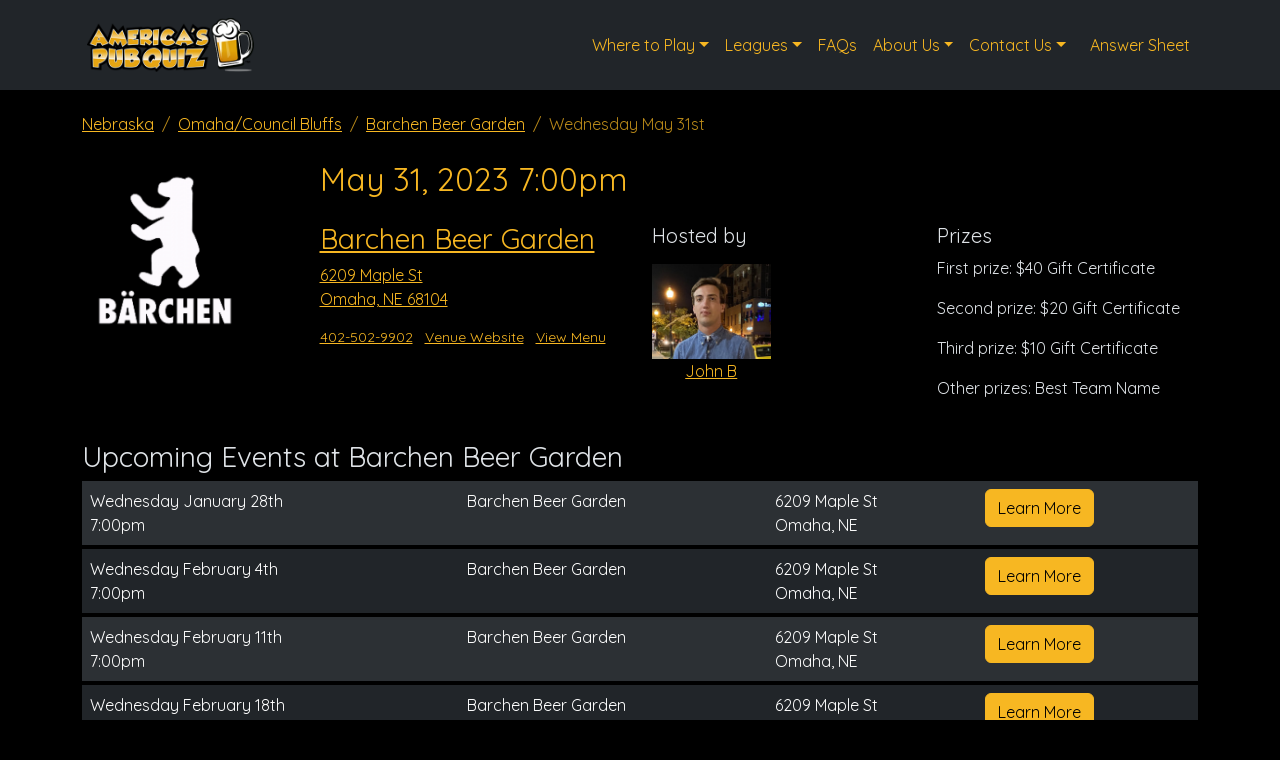

--- FILE ---
content_type: text/html; charset=utf-8
request_url: https://americaspubquiz.com/event/barchen-beer-garden-2023-05-31-951958
body_size: 3402
content:
<!doctype html>
<html lang="en">
<head>
    <meta charset="utf-8">
    <meta http-equiv="X-UA-Compatible" content="IE=edge">
    <meta name="viewport" content="width=device-width, initial-scale=1, shrink-to-fit=no">

    <title>
                    Barchen Beer Garden Event            |
                America's Pub Quiz
    </title>
    <meta property="og:site_name" content="America&#039;s Pub Quiz">
    <meta property="og:title" content="Barchen Beer Garden Event">
    <meta name="description" content="Pub Quiz at Barchen Beer Garden on Wednesday May 31st at 7:00pm">
    <meta property="og:description" content="Pub Quiz at Barchen Beer Garden on Wednesday May 31st at 7:00pm">
    <meta property="og:image" content="https://leagues.americaspubquiz.com/og-image.jpg">

    <link rel="preconnect" href="https://fonts.googleapis.com">
    <link rel="preconnect" href="https://fonts.gstatic.com" crossorigin>
    <link href="https://fonts.googleapis.com/css2?family=Quicksand:wght@400;700&display=swap" rel="stylesheet">

    <link rel="preload" as="style" href="https://americaspubquiz.com/build/assets/public-B0HPvstG.css" /><link rel="modulepreload" as="script" href="https://americaspubquiz.com/build/assets/public-D76ZkJPS.js" /><link rel="stylesheet" href="https://americaspubquiz.com/build/assets/public-B0HPvstG.css" /><script type="module" src="https://americaspubquiz.com/build/assets/public-D76ZkJPS.js"></script>
        <script src="https://cdn.usefathom.com/script.js" data-site="VMIYIEFB" defer></script>
        <script src="https://www.google.com/recaptcha/api.js"></script>

            <script type="application/ld+json">{"@context":"http://schema.org/","@type":"Event","name":"Barchen Beer Garden Pub Quiz Event","url":"https://americaspubquiz.com/event/barchen-beer-garden-2023-05-31-951958","startDate":"2023-05-31T19:00:00+00:00","endDate":"2023-05-31T21:00:00+00:00","location":{"@type":"Place","name":"Barchen Beer Garden","url":"https://americaspubquiz.com/venue/barchen-beer-garden","address":{"@type":"PostalAddress","streetAddress":"6209 Maple St","addressLocality":"Omaha","postalCode":"68104","addressRegion":"NE","addressCountry":"US"},"telephone":"402-502-9902","sameAs":"http://barchenbeer.com"}}</script>
</head>
<body class="pg-shows.show">
<header>
    <nav class="navbar navbar-expand-lg navbar-dark bg-dark fixed-top">
        <div class="container">
            <a class="navbar-brand" href="https://americaspubquiz.com">
                <img src="https://americaspubquiz.com/build/assets/full-logo-D1e-K3U1.png" alt="logo">
            </a>
            <button class="navbar-toggler" type="button" data-bs-toggle="collapse" data-bs-target="#navbarNavDropdown"
                    aria-controls="navbarNavDropdown" aria-expanded="false" aria-label="Toggle navigation">
                <span class="navbar-toggler-icon"></span>
            </button>
            <div class="collapse navbar-collapse justify-content-end" id="navbarNavDropdown">
                <ul class="navbar-nav">
                    <li class="nav-item dropdown">
                        <a class="nav-link dropdown-toggle" href="#" data-bs-toggle="dropdown">Where to Play</a>
                        <ul class="dropdown-menu dropdown-menu-dark">
                            <li><a class="dropdown-item" href="https://americaspubquiz.com/events">Games &amp; Events</a></li>
                            <li><a class="dropdown-item" href="https://americaspubquiz.com/play">Play Now</a></li>
                            <li><a class="dropdown-item" href="https://americaspubquiz.com/where-to-play/state-fair">WI State Fair</a></li>
                            <li><a class="dropdown-item" href="https://americaspubquiz.com/where-to-play/themed-games">Themed Games</a></li>
                            <li><a class="dropdown-item" href="https://americaspubquiz.com/where-to-play/private-corporate-events">Private &amp; Corporate Events</a></li>
                        </ul>
                    </li>
                    <li class="nav-item dropdown">
                        <a class="nav-link dropdown-toggle" href="#" data-bs-toggle="dropdown">Leagues</a>
                        <ul class="dropdown-menu dropdown-menu-dark">
                            <li><a class="dropdown-item" href="https://americaspubquiz.com/league-info">League Info</a></li>
                            <li><a class="dropdown-item" href="https://americaspubquiz.com/leagues">Join a League</a></li>
                            <li><a class="dropdown-item" href="https://americaspubquiz.com/leagues">League Scores</a></li>
                        </ul>
                    </li>
                    <li class="nav-item">
                        <a class="nav-link" href="https://americaspubquiz.com/about/frequently-asked-questions">FAQs</a>
                    </li>
                    <li class="nav-item dropdown">
                        <a class="nav-link dropdown-toggle" href="#" data-bs-toggle="dropdown">About Us</a>
                        <ul class="dropdown-menu dropdown-menu-dark">
                            <li><a class="dropdown-item" href="https://americaspubquiz.com/about/our-team">Our Team</a></li>
                            <li><a class="dropdown-item" href="https://americaspubquiz.com/our-hosts">Our Hosts</a></li>
                        </ul>
                    </li>
                    <li class="nav-item dropdown">
                        <a class="nav-link dropdown-toggle" href="#" data-bs-toggle="dropdown">Contact Us</a>
                        <ul class="dropdown-menu dropdown-menu-dark">
                            <li><a class="dropdown-item" href="https://americaspubquiz.com/be-a-host">Be a Host</a></li>
                            <li><a class="dropdown-item" href="https://americaspubquiz.com/venue-owners">Hire APQ</a></li>
                        </ul>
                    </li>
                    <li class="nav-item">
                        <a class="nav-link btn btn-outline-primary ms-lg-2 mb-2 mb-lg-0" href="/files/answer-sheet.pdf">Answer Sheet</a>
                    </li>
                </ul>
            </div>
        </div>
    </nav>
</header>
<main class="container pt-4 pb-5">
            <nav class="mb-4" aria-label="breadcrumb">
        <ol class="breadcrumb">
            <li class="breadcrumb-item"><a href="https://americaspubquiz.com/events/nebraska">Nebraska</a></li>
            <li class="breadcrumb-item"><a href="https://americaspubquiz.com/events/nebraska/omaha-council-bluffs-league">Omaha/Council Bluffs</a></li>
            <li class="breadcrumb-item"><a href="https://americaspubquiz.com/venue/barchen-beer-garden">Barchen Beer Garden</a></li>
            <li class="breadcrumb-item active" aria-current="page">Wednesday May 31st</li>
        </ol>
    </nav>

    <section class="row">
        <div class="col-12 col-lg-6">
            <div class="row">
                <div class="col-5 col-sm-4">
                    <img src="https://apq-assets.s3.us-west-2.amazonaws.com/venue-thumbnail/Barchen_White.png" alt="Venue logo image" class="img-fluid w-100">
                </div>
                <div class="col-7 offset-sm-1">
                    <h2 class="mb-4">May 31, 2023 7:00pm</h2>

                    
                    
                    
                    <h3><a href="https://americaspubquiz.com/venue/barchen-beer-garden">Barchen Beer Garden</a></h3>
                    <div class="mb-3">
                        <a href="https://maps.google.com?daddr=6209 Maple St Omaha NE 68104" target="_blank">
                            6209 Maple St<br>
                            Omaha, NE 68104
                        </a>
                    </div>
                    <ul class="list-inline small">
                        <li class="list-inline-item"><a href="tel:402-502-9902">402-502-9902</a></li>
                                                    <li class="list-inline-item"><a href="http://barchenbeer.com" target="_blank">Venue Website</a></li>
                                                                            <li class="list-inline-item"><a href="https://docs.wixstatic.com/ugd/375115_52f24be910c240328edf51e71ac46b6a.pdf" target="_blank">View Menu</a></li>
                                            </ul>
                </div>
            </div>
        </div>

        <div class="col-12 col-lg-6 pt-1 pt-lg-0 pt-xl-5 text-secondary">
            <div class="row mt-3 mt-lg-0 mt-xl-3">
                <div class="col-12 col-sm-6 col-lg-12 col-xl-6 mb-4 mb-sm-0 mb-lg-4 mb-xl-0">
                                            <h4 class="h5 mb-3">Hosted by</h4>
                        <div class="row row-cols-2 event-hosts-list">
                                                            <div class="col text-center">
                                    <a href="https://americaspubquiz.com/hosts/john-b">
                                        <img src="https://apq-assets.s3.us-west-2.amazonaws.com/host-thumbnail/KgBEVpMQm563nxWHR1GuOXbyQVkSR2XkMuNAbJ6M.jpg" alt="Host photo" class="img-fluid"><br>
                                        John B
                                    </a>
                                </div>
                                                    </div>
                                    </div>
                <div class="col-12 col-sm-6 col-lg-12 col-xl-6">
                                                                        <h4 class="h5">Prizes</h4>
                            <div>
                                                                                                            <p>First prize: $40 Gift Certificate</p>
                                                                                                                                                <p>Second prize: $20 Gift Certificate</p>
                                                                                                                                                <p>Third prize: $10 Gift Certificate</p>
                                                                                                                                                <p>Other prizes: Best Team Name</p>
                                                                                                </div>
                                                            </div>
            </div>
        </div>
    </section>
            <section class="text-secondary mt-4">
            <h3 class="mb-2">Upcoming Events at Barchen Beer Garden</h3>
            <table class="table table-dark table-striped upcoming-events-table">
                                    <tr class="d-flex d-md-table-row flex-column mb-3 data-row ">
            <td  >
                Wednesday January 28th<br>
                7:00pm
            </td>
            <td>
                Barchen Beer Garden
            </td>
            <td>
                6209 Maple St<br>
                Omaha, NE
            </td>
            <td class="d-grid d-md-table-cell">
                <a href="https://americaspubquiz.com/event/barchen-beer-garden-2026-01-28-1001095" class="btn  btn-primary ">Learn More</a>
            </td>
        </tr>
                                    <tr class="d-flex d-md-table-row flex-column mb-3 data-row ">
            <td  >
                Wednesday February 4th<br>
                7:00pm
            </td>
            <td>
                Barchen Beer Garden
            </td>
            <td>
                6209 Maple St<br>
                Omaha, NE
            </td>
            <td class="d-grid d-md-table-cell">
                <a href="https://americaspubquiz.com/event/barchen-beer-garden-2026-02-04-1001401" class="btn  btn-primary ">Learn More</a>
            </td>
        </tr>
                                    <tr class="d-flex d-md-table-row flex-column mb-3 data-row ">
            <td  >
                Wednesday February 11th<br>
                7:00pm
            </td>
            <td>
                Barchen Beer Garden
            </td>
            <td>
                6209 Maple St<br>
                Omaha, NE
            </td>
            <td class="d-grid d-md-table-cell">
                <a href="https://americaspubquiz.com/event/barchen-beer-garden-2026-02-11-1001725" class="btn  btn-primary ">Learn More</a>
            </td>
        </tr>
                                    <tr class="d-flex d-md-table-row flex-column mb-3 data-row ">
            <td  >
                Wednesday February 18th<br>
                7:00pm
            </td>
            <td>
                Barchen Beer Garden
            </td>
            <td>
                6209 Maple St<br>
                Omaha, NE
            </td>
            <td class="d-grid d-md-table-cell">
                <a href="https://americaspubquiz.com/event/barchen-beer-garden-2026-02-18-1002063" class="btn  btn-primary ">Learn More</a>
            </td>
        </tr>
                                    <tr class="d-flex d-md-table-row flex-column mb-3 data-row ">
            <td  >
                Wednesday February 25th<br>
                7:00pm
            </td>
            <td>
                Barchen Beer Garden
            </td>
            <td>
                6209 Maple St<br>
                Omaha, NE
            </td>
            <td class="d-grid d-md-table-cell">
                <a href="https://americaspubquiz.com/event/barchen-beer-garden-2026-02-25-1002369" class="btn  btn-primary ">Learn More</a>
            </td>
        </tr>
                                    <tr class="d-flex d-md-table-row flex-column mb-3 data-row ">
            <td  >
                Wednesday March 4th<br>
                7:00pm
            </td>
            <td>
                Barchen Beer Garden
            </td>
            <td>
                6209 Maple St<br>
                Omaha, NE
            </td>
            <td class="d-grid d-md-table-cell">
                <a href="https://americaspubquiz.com/event/barchen-beer-garden-2026-03-04-1002784" class="btn  btn-primary ">Learn More</a>
            </td>
        </tr>
                                    <tr class="d-flex d-md-table-row flex-column mb-3 data-row ">
            <td  >
                Wednesday March 11th<br>
                7:00pm
            </td>
            <td>
                Barchen Beer Garden
            </td>
            <td>
                6209 Maple St<br>
                Omaha, NE
            </td>
            <td class="d-grid d-md-table-cell">
                <a href="https://americaspubquiz.com/event/barchen-beer-garden-2026-03-11-1003093" class="btn  btn-primary ">Learn More</a>
            </td>
        </tr>
                                    <tr class="d-flex d-md-table-row flex-column mb-3 data-row ">
            <td  >
                Wednesday March 18th<br>
                7:00pm
            </td>
            <td>
                Barchen Beer Garden
            </td>
            <td>
                6209 Maple St<br>
                Omaha, NE
            </td>
            <td class="d-grid d-md-table-cell">
                <a href="https://americaspubquiz.com/event/barchen-beer-garden-2026-03-18-1003417" class="btn  btn-primary ">Learn More</a>
            </td>
        </tr>
                                    <tr class="d-flex d-md-table-row flex-column mb-3 data-row ">
            <td  >
                Wednesday March 25th<br>
                7:00pm
            </td>
            <td>
                Barchen Beer Garden
            </td>
            <td>
                6209 Maple St<br>
                Omaha, NE
            </td>
            <td class="d-grid d-md-table-cell">
                <a href="https://americaspubquiz.com/event/barchen-beer-garden-2026-03-25-1003706" class="btn  btn-primary ">Learn More</a>
            </td>
        </tr>
                                    <tr class="d-flex d-md-table-row flex-column mb-3 data-row ">
            <td  >
                Wednesday April 1st<br>
                7:00pm
            </td>
            <td>
                Barchen Beer Garden
            </td>
            <td>
                6209 Maple St<br>
                Omaha, NE
            </td>
            <td class="d-grid d-md-table-cell">
                <a href="https://americaspubquiz.com/event/barchen-beer-garden-2026-04-01-1004007" class="btn  btn-primary ">Learn More</a>
            </td>
        </tr>
    </table>
        </section>
    </main>
<footer class="bg-dark text-center p-4">
    <ul class="nav justify-content-center mb-3">
        <li class="nav-item">
            <a class="nav-link" href="https://americaspubquiz.com/play">Play Now!</a>
        </li>
        <li class="nav-item">
            <a class="nav-link" href="/files/answer-sheet.pdf">Answer Sheet</a>
        </li>
        <li class="nav-item">
            <a class="nav-link" href="https://americaspubquiz.com/events">Where to Play</a>
        </li>
        <li class="nav-item">
            <a class="nav-link" href="https://americaspubquiz.com/leagues">Leagues</a>
        </li>
        <li class="nav-item">
            <a class="nav-link" href="https://americaspubquiz.com/about/frequently-asked-questions">FAQs</a>
        </li>
        <li class="nav-item">
            <a class="nav-link" href="https://americaspubquiz.com/about/our-team">About Our Team</a>
        </li>
        <li class="nav-item">
            <a class="nav-link" href="https://americaspubquiz.com/our-hosts">Our Hosts</a>
        </li>
        <li class="nav-item">
            <a class="nav-link" href="https://americaspubquiz.com/venue-owners">Hire APQ</a>
        </li>
    </ul>
    <div class="row mb-3">
        <div class="col-12 col-sm-6 mb-4 mb-sm-0">
            <a href="/cdn-cgi/l/email-protection#0b6864657f6a687f7e784b6a666e7962686a787b7e697a7e627125686466" class="text-decoration-none fw-bolder">
                <svg xmlns="http://www.w3.org/2000/svg" viewBox="0 0 512 512"><path d="M464 64C490.5 64 512 85.49 512 112C512 127.1 504.9 141.3 492.8 150.4L275.2 313.6C263.8 322.1 248.2 322.1 236.8 313.6L19.2 150.4C7.113 141.3 0 127.1 0 112C0 85.49 21.49 64 48 64H464zM217.6 339.2C240.4 356.3 271.6 356.3 294.4 339.2L512 176V384C512 419.3 483.3 448 448 448H64C28.65 448 0 419.3 0 384V176L217.6 339.2z"/></svg>
                Email Us
            </a>
        </div>
        <div class="col-12 col-sm-6">
            <a href="tel:262-271-8870" class="text-decoration-none fw-bolder">
                <svg xmlns="http://www.w3.org/2000/svg" viewBox="0 0 512 512"><path d="M511.2 387l-23.25 100.8c-3.266 14.25-15.79 24.22-30.46 24.22C205.2 512 0 306.8 0 54.5c0-14.66 9.969-27.2 24.22-30.45l100.8-23.25C139.7-2.602 154.7 5.018 160.8 18.92l46.52 108.5c5.438 12.78 1.77 27.67-8.98 36.45L144.5 207.1c33.98 69.22 90.26 125.5 159.5 159.5l44.08-53.8c8.688-10.78 23.69-14.51 36.47-8.975l108.5 46.51C506.1 357.2 514.6 372.4 511.2 387z"/></svg>
                262-271-8870
            </a>
        </div>
    </div>
    <div class="small text-secondary">Copyright &copy; 2026 America's Pub Quiz</div>
</footer>
<script data-cfasync="false" src="/cdn-cgi/scripts/5c5dd728/cloudflare-static/email-decode.min.js"></script><script defer src="https://static.cloudflareinsights.com/beacon.min.js/vcd15cbe7772f49c399c6a5babf22c1241717689176015" integrity="sha512-ZpsOmlRQV6y907TI0dKBHq9Md29nnaEIPlkf84rnaERnq6zvWvPUqr2ft8M1aS28oN72PdrCzSjY4U6VaAw1EQ==" data-cf-beacon='{"version":"2024.11.0","token":"7489a476ea34488a85da332642f2d5bd","r":1,"server_timing":{"name":{"cfCacheStatus":true,"cfEdge":true,"cfExtPri":true,"cfL4":true,"cfOrigin":true,"cfSpeedBrain":true},"location_startswith":null}}' crossorigin="anonymous"></script>
</body>
</html>
